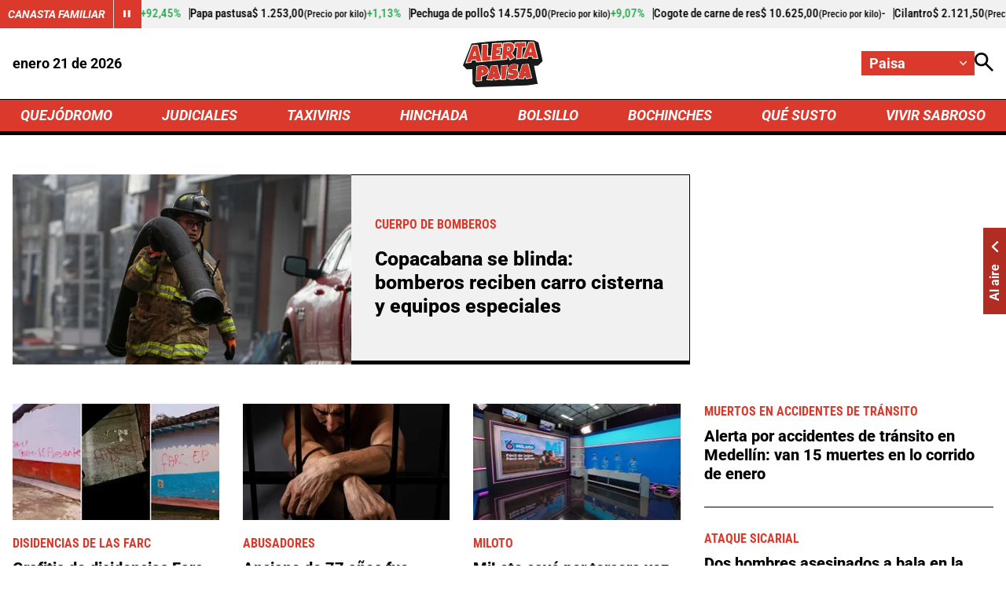

--- FILE ---
content_type: text/html; charset=utf-8
request_url: https://www.google.com/recaptcha/api2/aframe
body_size: 267
content:
<!DOCTYPE HTML><html><head><meta http-equiv="content-type" content="text/html; charset=UTF-8"></head><body><script nonce="VvxdmeBheayG68L5PeMzuw">/** Anti-fraud and anti-abuse applications only. See google.com/recaptcha */ try{var clients={'sodar':'https://pagead2.googlesyndication.com/pagead/sodar?'};window.addEventListener("message",function(a){try{if(a.source===window.parent){var b=JSON.parse(a.data);var c=clients[b['id']];if(c){var d=document.createElement('img');d.src=c+b['params']+'&rc='+(localStorage.getItem("rc::a")?sessionStorage.getItem("rc::b"):"");window.document.body.appendChild(d);sessionStorage.setItem("rc::e",parseInt(sessionStorage.getItem("rc::e")||0)+1);localStorage.setItem("rc::h",'1769009123525');}}}catch(b){}});window.parent.postMessage("_grecaptcha_ready", "*");}catch(b){}</script></body></html>

--- FILE ---
content_type: application/javascript; charset=utf-8
request_url: https://fundingchoicesmessages.google.com/f/AGSKWxUuP-6yJGi5aGPh-h4NK1AduteGu3EHffsfVoatuxyN_iLo8vav-6tU1x8rlj19V4cIRI8Z_j1EWiMA1qvycEXxl6QwUvtEtoHMVCRPvCsOOoMifBvNXhIHKFKTMMgPJSeI06MZY5vvM55oPkICO75k6QJ2UfnV2b-Ftkp3pEVyEe6NUBAkqETFF6gQ/_/chitika-ad?/clickunder./slider_ad.-contrib-ads/.swf?popupiniframe=
body_size: -1289
content:
window['3c00d5ec-10a9-4757-9147-6ddef9f7d0f3'] = true;